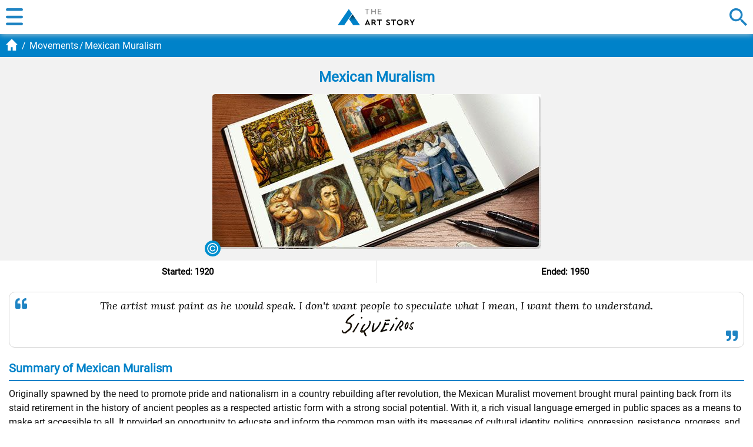

--- FILE ---
content_type: text/html
request_url: https://www.theartstory.org/amp/movement/mexican-muralism/
body_size: 19381
content:
<!doctype html><html amp lang="en"><head><title>Mexican Muralism Movement Overview | TheArtStory</title><meta name="description" content="The Mexican Muralist movement's rich visual language emerged in public spaces as a means to make art accessible to the struggling Mexican people."/><meta charset="UTF-8"><meta name="viewport" content="width=device-width,minimum-scale=1,initial-scale=1"><meta property="fb:app_id" content="127759120586830"/><meta property="og:image" content="https://www.theartstory.org/images20/new_design/share/share_mexican_muralism.jpg"/><meta property="og:title" content="Mexican Muralism Movement Overview"/><meta property="og:site_name" content="The Art Story"/><meta property="og:url" content="https://www.theartstory.org/movement/mexican-muralism/"/><meta property="og:description" content="The Mexican Muralist movement's rich visual language emerged in public spaces as a means to make art accessible to the struggling Mexican people."/><meta property="og:type" content="article"/><meta property="og:locale" content="en_US"/><meta property="article:publisher" content="https://www.facebook.com/TheArtStory"/><meta name="twitter:card" content="photo"/><meta name="twitter:site" content="@TheArtStory"/><meta name="twitter:title" content="Mexican Muralism Movement Overview"/><meta name="twitter:image" content="https://www.theartstory.org/images20/new_design/share/share_mexican_muralism.jpg"/><meta name="twitter:url" content="https://www.theartstory.org/movement/mexican-muralism/"/><meta name="thumbnail" content="https://www.theartstory.org/images20/ttip/mexican_muralism.jpg"/><link rel="canonical" href="https://www.theartstory.org/movement/mexican-muralism/"><script async src="https://cdn.ampproject.org/v0.js"></script><script async custom-element="amp-sidebar" src="https://cdn.ampproject.org/v0/amp-sidebar-0.1.js"></script><script async custom-element="amp-analytics" src="https://cdn.ampproject.org/v0/amp-analytics-0.1.js"></script><script async custom-element="amp-lightbox" src="https://cdn.ampproject.org/v0/amp-lightbox-0.1.js"></script><script async custom-element="amp-bind" src="https://cdn.ampproject.org/v0/amp-bind-0.1.js"></script><style amp-custom>@font-face{font-family:'Roboto';font-style:italic;font-weight:400;font-display:swap;src:local('Roboto Italic'),local('Roboto-Italic'),url(https://fonts.gstatic.com/s/roboto/v18/KFOkCnqEu92Fr1Mu51xIIzI.woff2) format('woff2');unicode-range:U+0000-00FF,U+0131,U+0152-0153,U+02BB-02BC,U+02C6,U+02DA,U+02DC,U+2000-206F,U+2074,U+20AC,U+2122,U+2191,U+2193,U+2212,U+2215,U+FEFF,U+FFFD}@font-face{font-family:'Roboto';font-style:normal;font-weight:400;font-display:swap;src:local('Roboto'),local('Roboto-Regular'),url(https://fonts.gstatic.com/s/roboto/v18/KFOmCnqEu92Fr1Mu4mxK.woff2) format('woff2');unicode-range:U+0000-00FF,U+0131,U+0152-0153,U+02BB-02BC,U+02C6,U+02DA,U+02DC,U+2000-206F,U+2074,U+20AC,U+2122,U+2191,U+2193,U+2212,U+2215,U+FEFF,U+FFFD}@font-face{font-family:'Lora';font-style:italic;font-weight:400;font-display:swap;src:local('Lora Italic'),local('Lora-Italic'),url(https://fonts.gstatic.com/s/lora/v14/0QIhMX1D_JOuMw_LIftL.woff2) format('woff2');unicode-range:U+0000-00FF,U+0131,U+0152-0153,U+02BB-02BC,U+02C6,U+02DA,U+02DC,U+2000-206F,U+2074,U+20AC,U+2122,U+2191,U+2193,U+2212,U+2215,U+FEFF,U+FFFD}@font-face{font-family:'Lora';font-style:italic;font-weight:700;font-display:swap;src:local('Lora Bold Italic'),local('Lora-BoldItalic'),url(https://fonts.gstatic.com/s/lora/v14/0QIiMX1D_JOuMw_Dmt5emNGr.woff2) format('woff2');unicode-range:U+0000-00FF,U+0131,U+0152-0153,U+02BB-02BC,U+02C6,U+02DA,U+02DC,U+2000-206F,U+2074,U+20AC,U+2122,U+2191,U+2193,U+2212,U+2215,U+FEFF,U+FFFD}html,body,div,span,object,iframe,h1,h2,h3,h4,h5,h6,p,blockquote,a,em,small,strike,strong,sub,sup,dl,dt,dd,ol,ul,li,fieldset,form,label,legend,table,caption,tbody,tfoot,thead,tr,th,td,hr{padding:0;margin:0}table{border-collapse:collapse;border-spacing:0}body{outline:none;border:none;margin:0;font:400 16px 'Roboto',sans-serif;-webkit-text-size-adjust:none}a{text-decoration:none;color:#0082c9}img,a img{border:0}p{text-indent:0}.hidden{display:none}.noselect{-webkit-touch-callout:none;-webkit-user-select:none;-khtml-user-select:none;-moz-user-select:none;-ms-user-select:none;user-select:none}.alignleft{text-align:left}.alignright{text-align:right}.aligncenter{text-align:center}.inp-error{border:1px solid red}.new-layout{position:absolute;right:0;font:600 14px 'Roboto',sans-serif;color:#101010;background-color:#FCBD20;border-radius:0 0 5px 5px;text-transform:uppercase;z-index:1}.new-layout div{padding:3px 5px}.header{display:flex;justify-content:center;align-items:center;padding:0 10px;text-align:center;background:#fff;z-index:999;-moz-box-shadow:0 0 10px 0 #d6d6d6;-webkit-box-shadow:0 0 10px 0 #d6d6d6;box-shadow:0 0 10px 0 #d6d6d6}.sticky-header{position:sticky;top:0}.header .btn{width:30px;height:30px;cursor:pointer;outline:none}.header .menu-btn{background:url("/images20/icons/icon-menu-burger.svg") no-repeat;right:0}.header .search-btn{background:url("/images20/icons/icon-menu-search.svg") no-repeat;right:0}.header .logo-container{width:100%}.header .logo{padding:14px 0;background:url("/images20/logos/logo-131x28.svg") no-repeat;background-size:100% 100%;display:block;margin:0 auto;text-indent:-9999px;height:30px;width:131px}.header .custom-logo{background-repeat:no-repeat;background-size:100% 100%;display:block;margin:1px auto;text-indent:-9999px;height:48px;width:220px}#sidebar{width:100%}.menu{height:100%;background-color:#5b5b5b;width:100%;padding:10px;box-sizing:border-box}.menu .buttons-container{display:flex}.menu .buttons-container .placeholder{width:100%}.menu .buttons-container .btn{width:30px;height:30px;cursor:pointer;outline:none}.menu .buttons-container .menu-close-btn{background:url("/images20/icons/icon-modal-close-white.svg") no-repeat;left:0}.menu .buttons-container .menu-search-btn{background:url("/images20/icons/icon-menu-open-search.svg") no-repeat;right:0}.menu ul{line-height:30px;text-align:left;padding:30px 0}.menu li{list-style:none;background:url("/images20/icons/icon-menu-arrow.svg") no-repeat right 10px center;background-size:7px;padding:15px 0;border-bottom:1px solid #797979}.menu li a{color:#fff;font:400 18px 'Roboto',sans-serif;text-transform:uppercase}.menu .socials{text-align:center}.menu .socials span{margin:0 20px}.menu .socials img{width:30px;height:30px}.breadcrumbs{background-color:#0082c9;;font:400 16px 'Roboto',sans-serif;color:#fff;padding:10px}.breadcrumbs li{display:inline-block}.breadcrumbs li:before{padding:5px 0 5px 2px;color:#fff;content:"/\00a0"}.breadcrumbs span{color:#fff;margin-left:-2px}.breadcrumbs a span{color:#fff}.breadcrumbs .breadcrumb-home{background:url("/images20/icons/icon-breadcrumb-home-mob.svg") no-repeat;background-size:20px;width:25px;height:20px;float:left;position:relative;top:-2px}.content{position:relative}.content sup{vertical-align:baseline;position:relative;top:-0.5em;font-size:0.7em}.hero-container{width:100%;background-color:#27353D}.hero-img-container{text-align:center;margin:0 auto;max-width:1200px}.hero-card-container{background-color:#27353D;margin-bottom:-10px}.hero-card{background:#fff;text-align:center;margin:0 20px;padding:10px;border-radius:10px;position:relative;top:-30px}.hero-card .title{font:700 20px 'Roboto',sans-serif;color:#0082c9}.hero-card .description{font:700 16px 'Roboto',sans-serif;text-transform:uppercase;margin:10px 0}.hero-card .years{font:400 15px 'Roboto',sans-serif}.hero-card .years span{font-weight:700}.artist-card{position:relative;text-align:center;background-color:#f2f2f2}.artist-card .title{font:700 24px 'Roboto',sans-serif;color:#0082c9;padding-top:20px}.artist-card .description{font:400 20px 'Roboto',sans-serif;color:#101010;text-transform:uppercase;margin-top:5px}.bio-img-container{max-width:100%;text-align:center;font-size:0;padding:15px 15px 5px 15px}.bio-img-container img{max-width:100%}.img-btn-holder{display:inline-block;position:relative}.img-btn-holder img{display:block;max-width:100%}.img-btn-holder .btn{width:35px;height:35px;background-size:27px;background-position:center;cursor:pointer;position:absolute;bottom:-17px;outline:none}.c-info-button{background:url("/images20/icons/icon-copyright.svg") no-repeat;left:-17px}.zoom-button{background:url("/images20/icons/icon-zoom.svg") no-repeat;right:-17px}.info-button{background:url("/images20/icons/icon-info.svg") no-repeat;right:-17px}.start-end-container{margin-top:15px;font:400 15px 'Roboto',sans-serif;width:100%;display:flex}.start-end-container span{font-weight:bold}.start-end-container .start,.start-end-container .end{width:100%;background-color:#fff;padding:10px 0}.start-end-container .sep{width:5px;background-color:#f2f2f2}.includes-container{padding:0 15px;font:400 15px 'Roboto',sans-serif}.includes-container .include{padding:10px;margin:10px 5px;background-color:#fff;border:1px solid #d6d6d6;color:#7e7e7e;border-radius:10px;display:inline-block;transition:color 0.3s,background 0.3s}.includes-container .include:hover{color:#0082c9;background-color:#b2d9ee}.main-bio-art{background-color:#0082c9;width:100%;display:flex;justify-content:space-around;font:400 18px 'Roboto',sans-serif;color:#fff;text-align:center;text-transform:uppercase;position:sticky;top:50px;z-index:999;-moz-box-shadow:0 0 10px 5px #fff;-webkit-box-shadow:0 0 10px 5px #fff;box-shadow:0 0 10px 5px #fff}.main-bio-art .element{padding:10px}.main-bio-art .selected{background:url("/images20/icons/icon-arrow-up.svg") no-repeat;background-size:20px;background-position:bottom}.main-bio-art a{color:#b2d9ee}.quotes{margin-top:15px;padding:0 15px;text-align:center}.quotes-box{border:1px solid #d6d6d6;padding:10px 30px;border-radius:10px;background-image:url("/images20/icons/icon-quote-left.svg"),url("/images20/icons/icon-quote-right.svg");background-position:left 10px top 10px,right 10px bottom 10px;background-repeat:no-repeat,no-repeat;background-size:20px}.quotes-box .q-text{font:18px 'Lora',serif;font-style:italic}.quotes-box .q-author{font:700 18px 'Lora',serif;font-style:italic}.quotes-nav{display:inline-block;margin:10px}.quotes-nav .q-nav-dot{float:left;color:#cbcbcb;font-size:60px;line-height:20px;cursor:pointer}.quotes-nav .active-dot{color:#0082c9}.article{padding:0 15px}.article-header{font:600 20px 'Roboto',sans-serif;color:#0082c9;border-bottom:2px solid #0082c9;line-height:30px;margin-top:20px;padding-bottom:5px}.article-subheader{font:600 18px 'Roboto',sans-serif;color:#101010;margin-top:15px}.article-text{font:400 16px 'Roboto',sans-serif;color:#101010;line-height:24px;margin-top:10px}.article-img{margin:10px 20px 20px 20px;max-width:100%}.article-img-left{float:left}.article-img-center{float:none;text-align:center}.article-link-small{font:400 16px 'Roboto',sans-serif;color:#0082c9;margin-top:10px;padding-left:20px;background:url("/images20/icons/icon-bullet.svg") no-repeat left center;background-size:10px}.key-ideas li{list-style:none;background:url("/images20/icons/icon-bullet.svg") no-repeat left top 4px;background-size:10px;padding-left:20px;margin:10px 0;font:400 16px 'Roboto',sans-serif;color:#101010;line-height:24px}.key-artists{background:#f2f2f2;border-radius:0 0 10px 10px}.key-artists li{list-style:none;background:url("/images20/icons/icon-menu-arrow-blk.svg") no-repeat right 15px center;background-size:7px;padding:10px;border-bottom:1px solid #cbcbcb;transition:background 0.3s}.key-artists li:not(.view-more):hover{background:#dff2fc url("/images20/icons/icon-menu-arrow-blue.svg") no-repeat right 15px center;background-size:7px}.key-artists li:last-of-type{border-bottom:none;border-radius:0 0 10px 10px}.key-artists li a{color:#101010;font:600 16px 'Roboto',sans-serif;transition:color 0.3s}.key-artists li a:hover{color:#0082c9;font:600 16px 'Roboto',sans-serif}.key-artists .artist-row{width:100%;display:flex;align-items:center}.key-artists .artist-row amp-img{min-width:65px;min-height:65px}.key-artists .artist-name{width:100%;margin:0 20px 0 15px}.white-button{text-align:center;border-radius:25px;border:2px solid #0082c9;padding:10px;font:600 16px 'Roboto',sans-serif;color:#0082c9;background:#fff;background-size:7px;cursor:pointer;transition:background 0.3s}.white-button:hover{background:#dff2fc}.grey-box{background-color:#f2f2f2;border-radius:0 0 10px 10px;padding:15px;text-align:center}.grey-box .article-text{text-align:left}.blue-button{background:#0082c9;margin:15px 0;padding:10px;border-radius:25px;text-align:center;transition:background 0.3s}.blue-button:hover,.blue-button:active{background:#008fdd}.blue-button a{font:600 16px 'Roboto',sans-serif;color:#fff}.progression-art{color:#fff;background-color:#00b930;font:400 18px 'Roboto',sans-serif;text-transform:uppercase;text-align:center;margin-top:15px;padding:5px 0;border-radius:5px 5px 0 0}.artworks-box{background-color:#f2f2f2;text-align:center;border-radius:0 0 10px 10px}.important-art-element{padding:20px 15px}.important-art-element:last-of-type{border-radius:0 0 10px 10px}.progression-artworks-box .important-art-element{padding:20px;background-image:url("/images20/icons/green-line.svg");background-size:1px;background-position:left 10px top;background-repeat:repeat-y;position:relative}.progression-artworks-box .important-art-element:last-of-type{background-repeat:no-repeat}.progression-artworks-box .artwork-year{color:#fff;background-color:#00b930;font:400 18px 'Roboto',sans-serif;padding:5px 10px;position:relative;margin:0 auto 20px auto;display:table}.progression-artworks-box .year-line{position:absolute;top:35px;left:10px;width:50%;height:1px;background:#00b930}.important-art-element-even{background-color:#e6e6e6}.similar-art-element{background-color:#dff2fc;border-radius:10px;padding:20px;margin:15px;text-align:center}.similar-art-element .artwork-title{font:600 18px 'Roboto',sans-serif;color:#0082c9;margin:15px 0 0 0}.similar-art-element .artwork-author{font:600 16px 'Roboto',sans-serif;margin:5px 0;color:#101010}.similar-art-element .artwork-author a{color:#101010;text-decoration:underline}.similar-art-element .from-movement{padding:10px;background-color:#fff;border:1px solid #d6d6d6;color:#7e7e7e;border-radius:10px;display:inline-block;transition:color 0.3s,background 0.3s}.similar-art-element .from-movement:hover{color:#0082c9;background-color:#b2d9ee}.similar-art-element .from-movement a{color:#7e7e7e;transition:color 0.3s}.similar-art-element .from-movement a:hover{color:#0082c9}.similar-art-element .blue-button{margin:10px 0 0 0}.important-art-element .artwork-img,.similar-art-element .artwork-img{padding:10px;background-color:#fff;border-radius:10px;display:inline-block;font-size:0;-moz-box-shadow:2px 2px 6px rgba(0,0,0,0.2);-webkit-box-shadow:2px 2px 6px rgba(0,0,0,0.2);box-shadow:2px 2px 6px rgba(0,0,0,0.2)}.important-art-element .artwork-title{font:600 18px 'Roboto',sans-serif;color:#0082c9;margin:20px 0 10px 0}.important-art-element .artwork-description{font:400 16px 'Roboto',sans-serif;color:#101010;line-height:24px;text-align:left}.important-art-element .artwork-author{font:400 18px 'Roboto',sans-serif;color:#101010;margin-bottom:10px}.important-art-element .artwork-materilas-location{font:400 16px 'Roboto',sans-serif;color:#101010;line-height:24px;font-style:italic;margin-top:15px}.more-important-art{background-color:#b2d9ee;border-radius:0 0 10px 10px;position:relative;padding:10px}.more-important-art .more-title{font:600 20px 'Roboto',sans-serif;color:#0082c9}.thumbnails-container{background-color:#dff2fc;border-radius:10px;padding:20px;margin:15px 0}.thumbnails-row{margin:10px 0;display:flex;justify-content:space-around}.thumbnails-row .artwork-thumbnail{border:5px solid #fff;width:55px;height:55px;border-radius:5px}.thumbnails-row .artwork-thumbnail img{max-width:100%}.similar-art-block{background-color:#dff2fc;border-radius:10px;padding:30px 0;margin:15px}.article-actions{text-align:center;width:100%;display:inline-block}.article-cite-correct{margin:30px 0 15px 0;width:100%;display:table}.article-cite-correct span{display:table-cell}.article-cite-correct div{font:600 16px 'Roboto',sans-serif;color:#0082c9;padding-left:30px;cursor:pointer;display:inline-block}.cite-article{background:url("/images20/icons/icon-cite.svg") no-repeat}.correct-article{background:url("/images20/icons/icon-correct.svg") no-repeat}.written-by-box{display:none}.written-by,.published-by{margin:10px 0;line-height:24px;font:400 16px 'Roboto',sans-serif;text-align:left}.citation{font-size:12px;line-height:16px;margin-top:20px;border:1px solid #0082c9;border-radius:10px;padding:10px}.citation .blue-button{margin-bottom:0}.article-share{width:100%;display:table;margin:15px 0}.article-share span{display:table-cell}.article-share button{border:none;outline:none;height:24px;width:24px;cursor:pointer}.article-share .share-fb{background:url("/images20/icons/icon-social-fb.svg") no-repeat}.article-share .share-tw{background:url("/images20/icons/icon-social-tw.svg") no-repeat}.article-share .share-pt{background:url("/images20/icons/icon-social-pt.svg") no-repeat}.article-share .share-mg{background:url("/images20/icons/icon-social-mg.svg") no-repeat}.article-share .share-wa{background:url("/images20/icons/icon-social-wa.svg") no-repeat}.footer .minimap{padding:0 15px;background:#5B5B5B}.footer .minimap li{list-style:none;background:url("/images20/icons/icon-menu-arrow.svg") no-repeat right center;background-size:7px;padding:15px 0;border-bottom:1px solid #797979}.footer .minimap li a{color:#fff;font:400 18px 'Roboto',sans-serif;text-transform:uppercase}.footer .logo-links{text-align:center;font:400 14px 'Roboto',sans-serif;color:#101010;margin-top:30px;line-height:20px}.footer .logo-links .about{text-align:center;font:400 14px 'Roboto',sans-serif;color:#101010;margin-top:30px;line-height:20px;margin-bottom:10px}.footer .logo{width:220px;height:48px;margin:0 auto 15px auto}.footer-link{color:#101010;text-decoration:underline}.poup-window{position:fixed;top:0;width:100%;height:100%;background:#5b5b5b;z-index:1000;text-align:center;max-width:100%;overflow:auto}.poup-box{background:#fff;margin:30px;padding:20px;width:auto;border-radius:10px}.poup-box .poup-close{background:url("/images20/icons/icon-modal-close-blk.svg") no-repeat;height:25px;width:25px;border:none;outline:none;cursor:pointer;position:absolute;top:45px;right:45px}.poup-box .poup-title{font:600 20px 'Roboto',sans-serif;color:#0082c9;line-height:30px;margin:20px 0 10px 0}.poup-box hr{border:none;height:1px;color:#0082c9;background-color:#0082c9;margin:10px 0}.poup-box .poup-body{margin-top:15px}.poup-box .poup-subheader{font:600 16px 'Roboto',sans-serif;color:#0082c9;text-align:left;margin:10px 0}.poup-box .poup-text{font:400 14px 'Roboto',sans-serif;color:#101010;line-height:20px}.feedback-form{text-align:left}.feedback-form .field-caption{font:600 16px 'Roboto',sans-serif;color:#0082c9}.feedback-form .input-field{width:100%;box-sizing:border-box;margin:10px 0;border:none;border-radius:5px;background-color:#e6e6e6;padding:10px}.feedback-form input[type=submit]{width:100%;border:none;outline:none;border-radius:25px;background-color:#0082c9;color:#fff;font:600 16px 'Roboto',sans-serif;padding:10px 0}.poup-window .lightbox-close{background:url("/images20/icons/icon-modal-close-white.svg") no-repeat;height:25px;width:25px;border:none;outline:none;cursor:pointer;position:absolute;top:15px;right:15px}.poup-window .message{font:400 20px 'Roboto',sans-serif;color:#101010;display:none}.lightbox .image-box{background:#fff;margin:55px 15px 0 15px;padding:20px;width:auto;border-radius:10px}.lightbox .image-box img{max-width:100%}.lightbox .image-title{font:400 20px 'Roboto',sans-serif;color:#fff;margin-top:20px}.article-anchor{position:relative;top:-95px}.nav-anchor{position:relative;top:-50px}.donate-10yr{margin-top:10px;text-align:center}.donate-10yr img{max-width:100%}.google-images{width:100%;margin-top:10px}.google-images span{background:url(/images20/icons/icon-google.svg) no-repeat;background-size:16px;background-position:center right;padding-right:25px;display:inline-block}.google-images a{font:400 14px 'Roboto',sans-serif;color:#5b5b5b}.youtube-intro{margin-top:20px}.widget{width:100%;border:2px solid #0082c9;background-color:#DBECF5;padding:10px;box-sizing:border-box;border-radius:0 10px 10px 10px;margin-top:20px}.widget-title{font:700 18px 'Roboto',sans-serif;color:#0082c9;display:flex;align-items:center}.widget-title span{font-size:50px;line-height:30px;color:#898989;margin-right:5px}.widget-title amp-img{width:30px;height:30px;margin-right:10px}.widget-content{margin-top:15px;padding:10px;box-sizing:border-box;background-color:#fff;color:#101010;border-radius:5px;font:400 16px 'Roboto',sans-serif;line-height:22px}</style><style amp-boilerplate>body{-webkit-animation:-amp-start 8s steps(1,end) 0s 1 normal both;-moz-animation:-amp-start 8s steps(1,end) 0s 1 normal both;-ms-animation:-amp-start 8s steps(1,end) 0s 1 normal both;animation:-amp-start 8s steps(1,end) 0s 1 normal both}@-webkit-keyframes -amp-start{from{visibility:hidden}to{visibility:visible}}@-moz-keyframes -amp-start{from{visibility:hidden}to{visibility:visible}}@-ms-keyframes -amp-start{from{visibility:hidden}to{visibility:visible}}@-o-keyframes -amp-start{from{visibility:hidden}to{visibility:visible}}@keyframes -amp-start{from{visibility:hidden}to{visibility:visible}}</style><noscript><style amp-boilerplate>body{-webkit-animation:none;-moz-animation:none;-ms-animation:none;animation:none}</style></noscript><link rel="apple-touch-icon" sizes="180x180" href="/apple-touch-icon.png"><link rel="icon" type="image/png" sizes="32x32" href="/favicon-32x32.png"><link rel="icon" type="image/png" sizes="16x16" href="/favicon-16x16.png"><link rel="manifest" href="/site.webmanifest"><link rel="mask-icon" href="/safari-pinned-tab.svg" color="#5bbad5"><meta name="apple-mobile-web-app-title" content="The Art Story"><meta name="application-name" content="The Art Story"><meta name="msapplication-TileColor" content="#da532c"><meta name="theme-color" content="#ffffff"></head><body><div class="header sticky-header"><div class="btn menu-btn" role="button" on="tap:sidebar.open" tabindex="0"></div><div class="logo-container"> <a class="logo" href="/">The Art Story</a> </div> <a href="/movement/mexican-muralism/?action=search"><div class="btn search-btn"></div></a> </div>	<amp-sidebar id="sidebar" class="sample-sidebar" layout="nodisplay" side="left"><div class="menu"><div class="buttons-container"><div class="btn menu-close-btn" role="button" on="tap:sidebar.close" tabindex="0"></div><div class="placeholder"></div></div><ul><li><a href="/amp/artists/"><div>Artists</div></a></li><li><a href="/amp/movements/"><div>Movements</div></a></li><li><a href="/ideas/"><div>Ideas</div></a></li><li><a href="/blog/"><div>Blog</div></a></li><li><a href="/about-us.htm"><div>About us</div></a></li><li><a href="/donate.htm"><div>Donate</div></a></li><li> <a href="/movement/mexican-muralism/?action=contact"><div>Contact Us</div></a> </li></ul><div class="socials"><span><a href="https://www.facebook.com/TheArtStory" target="_blank"><amp-img src="/images20/icons/icon-menu-social-fb.svg" width="30" height="30" alt="TheArtStory Facebook Group"></amp-img></a></span><span><a href="https://twitter.com/TheArtStory" target="_blank"><amp-img src="/images20/icons/icon-menu-social-tw.svg" width="30" height="30" alt="TheArtStory Twitter Page"></amp-img></a></span><span><a href="https://www.instagram.com/theartstory_org/" target="_blank"><amp-img src="/images20/icons/icon-menu-social-ig.svg" width="30" height="30" alt="TheArtStory Instagram Page"></amp-img></a></span></div></div></amp-sidebar> <div class="breadcrumbs"> <a href="https://www.theartstory.org/"> <div class="breadcrumb-home"></div> </a> <ol itemscope itemtype="https://schema.org/BreadcrumbList"><li itemprop="itemListElement" itemscope itemtype="https://schema.org/ListItem"> <a itemprop="item" href="https://www.theartstory.org/amp/movements/"> <span itemprop="name">Movements</span> </a> <meta itemprop="position" content="1"/></li><li itemprop="itemListElement" itemscope itemtype="https://schema.org/ListItem"><span itemprop="name">Mexican Muralism</span><meta itemprop="position" content="2"/></li></ol></div>	<div class="content"><div class="artist-card"><h1 class="title">Mexican Muralism</h1><div class="bio-img-container"><div class="img-btn-holder"><amp-img src="/images20/new_design/collage/mexican_muralism.jpg" alt="Mexican Muralism Collage" width="558" height="263" layout="intrinsic"></amp-img> <a href="/movement/mexican-muralism/?action=copyright&url=/images20/new_design/collage/mexican_muralism.jpg"> <div class="btn c-info-button"></div> </a> </div></div><div class="start-end-container"><div class="start"><span>Started: 1920</span></div><div class="sep"></div><div class="end"><span>Ended: 1950</span></div></div></div><div class="quotes"><div class="quotes-box noselect"><div class="quote" id="q1"><div class="q-text">The artist must paint as he would speak. I don't want people to speculate what I mean, I want them to understand.</div><div class="q-author"> <a href="/amp/artist/siqueiros-david-alfaro/"><amp-img src="/images20/chart/signature_siqueiros_david_alfaro.png" alt="David Alfaro Siqueiros Signature" title="David Alfaro Siqueiros Signature – Visit David Alfaro Siqueiros Page" width="142" height="44"></amp-img></a> </div></div></div></div><div class="article"><h2 class="article-header">Summary of Mexican Muralism</h2><p class="article-text">Originally spawned by the need to promote pride and nationalism in a country rebuilding after revolution, the Mexican Muralist movement brought mural painting back from its staid retirement in the history of ancient peoples as a respected artistic form with a strong social potential. With it, a rich visual language emerged in public spaces as a means to make art accessible to all. It provided an opportunity to educate and inform the common man with its messages of cultural identity, politics, oppression, resistance, progress, and other important issues of the time. It was a fiercely independent movement; many of its early artists rejecting external influences and used this new, vast, and freeing medium to achieve personal expression. This movement proved that art could be a valid communication tool outside the confines of the gallery and museum.</p><h2 class="article-header"> Key Ideas & Accomplishments </h2><ul class="key-ideas"><li>Murals were originally used as a way to spread visual messages to an illiterate population, which opened up new possibilities in the inclusion and cohesiveness of community within a people. Oftentimes these messages promoted pride in cultural identity, rich historical traditions, or political propaganda. The potential in murals bypassed more traditional forms of advertising and pamphlet printing.</li><li>Although the early Mexican murals were inclined toward the favoring of socialism - as did its most important artists including <a href="/amp/artist/rivera-diego/">Diego Rivera</a> - they would evolve over time to also favorably portray the industrial revolution, the progress of technology, and capitalism. The mural's role as key gauge of current events cannot be denied.</li><li>Mexican Muralism was a heavy predecessor of today's public art. It liberated art from the art market and its elitism, making it free and available to all people. The opportunities this presented for artists was vast and unfettered. They could now find exposure on a grander stage.</li><li>Many mural artists commissioned by government or other authoritative bodies would come to reject the direction being handed down to them, instead creating work that incorporated some of their own ideas and values. Sometimes this proved highly controversial and sometimes they were allowed to get away with it. This impetus can be seen as an early example of what would later influence the graffiti and street art scenes. It is also interesting to note that in today's social media (Facebook) sphere, the sharing of our opinions - both visual and textual - are called "posting" on our "walls."</li></ul><h2 class="article-header">Overview of Mexican Muralism</h2><div class="grey-box"><div class="bio-img-container"><div class="img-btn-holder"><amp-img layout="intrinsic" src="/images20/new_design/bio_box/bio_box_mexican_muralism.jpg" alt="Part of Diego Rivera's <i>History of Mexico</i> (1929-35) mural at the National Palace in Mexico City" width="596" height="250"></amp-img> <a href="/movement/mexican-muralism/?action=copyright&url=/images20/new_design/bio_box/bio_box_mexican_muralism.jpg"> <div class="btn c-info-button"></div> </a> <div class="btn info-button" on="tap:lightbox_bb" role="button" tabindex="0"></div><amp-lightbox id="lightbox_bb" layout="nodisplay"><div class="poup-window" on="tap:lightbox_bb.close" role="button" tabindex="0"> <button class="lightbox-close"></button> <div class="lightbox"><div class="image-box"><div class="img-btn-holder"><amp-img layout="intrinsic" src="/images20/new_design/bio_box/bio_box_mexican_muralism.jpg" alt="Part of Diego Rivera's <i>History of Mexico</i> (1929-35) mural at the National Palace in Mexico City" width="596" height="250"></amp-img> <a href="/movement/mexican-muralism/?action=copyright&url=/images20/new_design/bio_box/bio_box_mexican_muralism.jpg"> <div class="btn c-info-button"></div> </a> </div></div><div class="image-title">Part of Diego Rivera's <i>History of Mexico</i> (1929-35) mural at the National Palace in Mexico City</div></div></div></amp-lightbox></div></div><p class="article-text">Saying, "The role of the artist is that of a soldier in a revolution," Diego Rivera pioneered Mexican Muralism. He said his portrayals of the revolutionary Zapata and his followers were meant to make "the masses the hero of monumental art."</p><div class="blue-button"><a href="#article"><div>Beginnings and Development</div></a></div><div class="blue-button"><a href="#concepts_styles_and_trends"><div>Concepts, Trends, & Related Topics</div></a></div><div class="blue-button"><a href="#later_developments"><div>Later Developments and Legacy</div></a></div></div><h2 class="article-header">Key Artists</h2><div class="key-artists-block"><ul class="key-artists"><li> <a href="/amp/artist/rivera-diego/"> <div class="artist-row"><amp-img src="/images20/ttip/rivera_diego.jpg" alt="Diego Rivera Biography, Art &amp; Analysis" width="65" height="65"></amp-img><div class="artist-name">Diego Rivera</div></div> </a> </li><li> <a href="/amp/artist/orozco-jose-clemente/"> <div class="artist-row"><amp-img src="/images20/ttip/orozco_jose_clemente.jpg" alt="José Clemente Orozco Biography, Art &amp; Analysis" width="65" height="65"></amp-img><div class="artist-name">José Clemente Orozco</div></div> </a> </li><li> <a href="/amp/artist/siqueiros-david-alfaro/"> <div class="artist-row"><amp-img src="/images20/ttip/siqueiros_david_alfaro.jpg" alt="David Alfaro Siqueiros Biography, Art &amp; Analysis" width="65" height="65"></amp-img><div class="artist-name">David Alfaro Siqueiros</div></div> </a> </li><li> <a href="/amp/artist/tamayo-rufino/"> <div class="artist-row"><amp-img src="/images20/ttip/tamayo_rufino.jpg" alt="Rufino Tamayo Biography, Art &amp; Analysis" width="65" height="65"></amp-img><div class="artist-name">Rufino Tamayo</div></div> </a> </li></ul></div><h2 class="article-header">Do Not Miss</h2><div class="key-artists-block"><ul class="key-artists"><li> <a href="/amp/movement/social-realism/"> <div class="artist-row"><amp-img src="/images20/ttip/social_realism.jpg" alt="Social Realism Biography, Art &amp; Analysis" width="65" height="65"></amp-img><div class="artist-name">Social Realism</div></div> </a> </li><li> <a href="/amp/movement/identity-art/"> <div class="artist-row"><amp-img src="/images20/ttip/identity_politics.jpg" alt="Identity Art and Identity Politics Biography, Art &amp; Analysis" width="65" height="65"></amp-img><div class="artist-name">Identity Art and Identity Politics</div></div> </a> </li><li> <a href="/amp/movement/ashcan-school/"> <div class="artist-row"><amp-img src="/images20/ttip/ashcan_school.jpg" alt="Ashcan School Biography, Art &amp; Analysis" width="65" height="65"></amp-img><div class="artist-name">Ashcan School</div></div> </a> </li></ul></div><div class="article-anchor" id="artworks"></div><h2 class="progression-art">Progression of Art</h2><div class="artworks-box progression-artworks-box"><div class="article-anchor" id="pnt_1"></div><div class="important-art-element"><div class="year-line"></div><div class="artwork-year">1922</div><div class="artwork-img"><div class="img-btn-holder"><amp-img layout="intrinsic" src="/images20/works/mexican_muralism_1.jpg" alt="Diego Rivera: The Creation (1922)"  width="713" height="400"></amp-img> <a href="/movement/mexican-muralism/?action=copyright&url=/images20/works/mexican_muralism_1.jpg"> <div class="btn c-info-button"></div> </a> </div></div><h3 class="artwork-title">The Creation</h3><p class="artwork-author">Artist: <a href="/amp/artist/rivera-diego/">Diego Rivera</a></p> <p class="artwork-description"><i>The Creation</i> was Diego Rivera's first government-commissioned mural painting, chosen for Mexico's oldest high school. Dr. Atl had originally been commissioned to paint the mural before the Revolution took place in 1910, and Rivera's work was both a continuation and advancement of the earlier artist's revolutionary ideas. <br/><br/> The unusual shape of the wall Rivera was commissioned to fill in part determined the artist's composition. The large niche in the middle contains a pipe organ, and Rivera painted the consequent arch with a number of figures to the left and right, with a symbolic image of God reigning over the narrow curve of the arch. The figures of Adam and Eve sitting at the bottom on each side are depicted as naked Mexicans, gazing up at allegorical depictions of the arts and virtues as well as Catholic saints. The admired figures have both the pale skin of Western figures and the darker skin of indigenous Mexican peoples. The message is one of a new cosmopolitan and racially harmonious Mexico rising into the post-revolution age through an assimilation of modern and indigenous ideals. <br/><br/> This mural represents a key moment in the Mexican Muralist movement. Rivera takes the tropes of Italian Renaissance fresco painting he discovered on his travels in Europe, and combines them with a distinctly Mexican aesthetic, joining old and new styles in a unique and highly influential way. Rivera later felt however that he had borrowed too much from the Italianate style and wanted to create an even more "Mexican" aesthetic in the future.</p><p class="artwork-materilas-location"> Mural - Escuela Nacional Preparatoria, Mexico City			</p></div><div class="article-anchor" id="pnt_2"></div><div class="important-art-element important-art-element-even"><div class="year-line"></div><div class="artwork-year">1922</div><div class="artwork-img"><div class="img-btn-holder"><amp-img src="/images20/pnt/pnt_mexican_muralism_2.jpg" alt="Fernando Leal: Los Danzantes de Chalma (1922)" width="95" height="95"></amp-img></div></div><div class="google-images"> <a href="https://www.google.com/search?newwindow=1&tbm=isch&q=Fernando Leal Los Danzantes de Chalma (1922)" target="_blank" rel="noopener"> <span>Artwork Images</span> </a> </div><h3 class="artwork-title">Los Danzantes de Chalma</h3><p class="artwork-author">Artist: Fernando Leal</p> <p class="artwork-description">Although Fernando Leal did not gain the fame of the "big three" Mexican Muralists, he was one of the first artists approached to decorate the Escuela Nacional Preparatoria, because of his interest in depicting the local Mexican people. His mural is Post-Impressionist in style, influenced by depictions of non-Western people by artists such as Gaugin. <br/><br/> <i>Los Danzates de Chalma</i> depicts a moment Leal heard had recently occurred in a Mexican village. During a ritualistic dance to worship a statue of the Virgin Mary, the movement caused the statue to fall over in its case. This revealed another small statue of the native Mexican goddess of water, which had been hidden under the Catholic sculpture. For Leal, this demonstrated the current synthesis of Catholicism and local religion that was quintessential to the Mexican character. In presenting a Western religious rite as a scene of riotous movement and indigenous colors, Leal offered what the historian Dawn Ades describes as "a new, darker form of Indianism". <br/><br/> Leal was allowed to choose the spot for his mural in the school, and unusually he chose a section of wall above the central stairway. The space was geometrically awkward and dark but a prime example of Mexican Muralism's impetus to use the distinct characteristics of any given architecture as a blank slate outside the normal constraints of canvas, thus upending the hierarchies and traditional formats of art.</p><p class="artwork-materilas-location"> Mural - Escuela Nacional Preparatoria, Mexico City			</p></div><div class="article-anchor" id="pnt_3"></div><div class="important-art-element"><div class="year-line"></div><div class="artwork-year">1923-24</div><div class="artwork-img"><div class="img-btn-holder"><amp-img layout="intrinsic" src="/images20/works/mexican_muralism_3.jpg" alt="José Clemente Orozco: The Banquet of the Rich (1923-24)"  width="405" height="314"></amp-img> <a href="/movement/mexican-muralism/?action=copyright&url=/images20/works/mexican_muralism_3.jpg"> <div class="btn c-info-button"></div> </a> </div></div><h3 class="artwork-title">The Banquet of the Rich</h3><p class="artwork-author">Artist: <a href="/amp/artist/orozco-jose-clemente/">José Clemente Orozco</a></p> <p class="artwork-description">This mural was painted in the three-story courtyard of the Escuela Nacional Preparatoria, commissioned by the post-revolutionary government as part of their mural project for the school. In it, we see Orozco's characteristic caricature style, which was notably different to the Mexican-Italianate style being developed by Diego Rivera. Orozco borrowed this artistic technique from his years illustrating propaganda papers under the direction of Dr. Atl during the revolution. Jose Vasconcelos, who oversaw the mural project, recalled that Orozco was the "only painter who did not obey my orders and who painted what he wished." <br/><br/> The mural depicts a clear political message. The working classes, depicted at the bottom of the mural to represent their position at the bottom of the social order, are busy fighting amongst themselves, leaving the caricatured wealthy to enjoy their luxurious banquet. As Leonard Folgarait puts it, "the ridiculously grotesque distortion of the faces and bodies of the rich trio in the upper register is clearly intended to represent their decadence and abuses of power. They are able to frolic in this manner, not heeding any danger from the working class, because the workers are too busy fighting amongst themselves to pose any threat to their bosses." The workers are using their tools to attack one another in a self-destructive way, rather than using them to build up a better society. This is a vital early example of Mexican Muralist art being used to speak directly to the often-illiterate working classes, in an attempt to improve their conditions of living.</p><p class="artwork-materilas-location"> Mural - Escuela Nacional Preparatoria, Mexico City			</p></div><div class="article-anchor" id="pnt_4"></div><div class="important-art-element important-art-element-even"><div class="year-line"></div><div class="artwork-year">1926</div><div class="artwork-img"><div class="img-btn-holder"><amp-img src="/images20/pnt/pnt_mexican_muralism_4.jpg" alt="Diego Rivera: The Liberated Earth with the Natural Forces Controlled by Man (1926)" width="95" height="95"></amp-img></div></div><div class="google-images"> <a href="https://www.google.com/search?newwindow=1&tbm=isch&q=Diego Rivera The Liberated Earth with the Natural Forces Controlled by Man (1926)" target="_blank" rel="noopener"> <span>Artwork Images</span> </a> </div><h3 class="artwork-title">The Liberated Earth with the Natural Forces Controlled by Man</h3><p class="artwork-author">Artist: <a href="/amp/artist/rivera-diego/">Diego Rivera</a></p> <p class="artwork-description">This striking mural was painted for the altar wall of a chapel at a Mexican University. It represents the peak of Rivera's style in Mexico; it is much less Italianate than his earlier attempts, instead embracing a muscular, uniquely Mexican aesthetic in bold earthy colors, which recall traditional Mexican art. Shockingly, considering its holy location, the mural depicts a voluptuous pregnant, nude woman, representing a fertile earth liberated through social revolution. <br/><br/> In this work, Rivera further explores the relationship between the results of revolution and natural human progress. The Mexican people, he suggests, will be transformed into the admirable muscular beings of the mural through revolutionary social ideals and the adoption of modern technology and industry. The voluptuous earth-woman is attended by figures representing natural forces: water, wind and fire. Each force has been adapted as being controlled by humans, who both conquer and fertilize the earth figure through their actions, using technology to harness wind power, run factories and utilize hydroelectricity. Some of these actions are represented in a highly sexualized way. As art historian Desmond Rochfort points out, "water is represented by a woman who sits in front of a giant hydro-electric tube which enters the labia of the earth in a symbolic act of penetration."</p><p class="artwork-materilas-location"> Mural - Chapel, Autonomous University of Chapingo, Mexico			</p></div><div class="article-anchor" id="pnt_5"></div><div class="important-art-element"><div class="year-line"></div><div class="artwork-year">1930</div><div class="artwork-img"><div class="img-btn-holder"><amp-img layout="intrinsic" src="/images20/works/mexican_muralism_5.jpg" alt="José Clemente Orozco: Prometheus (1930)"  width="560" height="353"></amp-img> <a href="/movement/mexican-muralism/?action=copyright&url=/images20/works/mexican_muralism_5.jpg"> <div class="btn c-info-button"></div> </a> </div></div><h3 class="artwork-title">Prometheus</h3><p class="artwork-author">Artist: <a href="/amp/artist/orozco-jose-clemente/">José Clemente Orozco</a></p> <p class="artwork-description">When José Clemente Orozco was chosen to paint a mural of Prometheus for Pomona College, he was relatively unknown as an artist in the United States. This mural is in fact the first example of Mexican Muralist art in the US, extending the relevance of the movement beyond the borders of the country that originally produced it. <br/><br/> Most murals and public art in the US up to this point were fundamentally decorative in terms of intention and aesthetics. Orozco's designs for Pomona, on the other hand, were bold, dramatic and highly expressive. In Greek myth, Prometheus stole fire from the gods to give to humankind, fire being a symbol for wisdom and enlightenment. This was an apropos message for the college, Orozco's heroic rendition of imparting knowledge to the learning masses. <br/><br/> <i>Prometheus</i> combines styles Orozco developed in his native Mexico with the powerful muscularity of a Michelangelo nude, an artist who had a strong influence on him. The composition of the painting works in perfect harmony with the architecture of the room. In fact, when asked how he liked the work in a Time magazine interview, the school's architect Spalding remarked, "I feel as if the building would fall down if the fresco were removed." <br/><br/> Historian David Scott argues that, "in at least one fundamental sense, the <i>Prometheus</i> was the first major "modern" fresco in this country." He goes on to explain, "It revealed a new concept of mural painting, a greatly heightened direct and personal expression. It challenged accepted conventions which decreed that wall decoration should be flat and graceful, pleasant, decorous, and impersonal."</p><p class="artwork-materilas-location"> Mural - Pomona College, Claremont, USA			</p></div><div class="article-anchor" id="pnt_6"></div><div class="important-art-element important-art-element-even"><div class="year-line"></div><div class="artwork-year">1932-33</div><div class="artwork-img"><div class="img-btn-holder"><amp-img layout="intrinsic" src="/images20/works/mexican_muralism_6.jpg" alt="Diego Rivera: Detroit Industry Murals (1932-33)"  width="640" height="400"></amp-img> <a href="/movement/mexican-muralism/?action=copyright&url=/images20/works/mexican_muralism_6.jpg"> <div class="btn c-info-button"></div> </a> </div></div><h3 class="artwork-title">Detroit Industry Murals</h3><p class="artwork-author">Artist: <a href="/amp/artist/rivera-diego/">Diego Rivera</a></p> <p class="artwork-description">Diego Rivera was invited to paint a series of large-scale murals for the Ford Automobile production plant, which he worked on for nearly a year between 1932 and 1933. They are a key example of the evolving tenets of Mexican Muralism, which started as a highly politicized movement motivated by socialism yet had transitioned toward a glorification of American capitalist society. When the Mexican government outlawed the Communist party in 1929, Rivera continued to receive commissions and was concurrently expelled from the Communist party for his lack of protest. <br/><br/> Rivera considered these murals to be some of his best work, and he was deeply inspired by his observation of industry in Detroit. He recalls spending over two months after receiving the commission "in soaking up impressions of the productive activities of the city [...] I walked for miles through the immense workshops [...] I was fired with enthusiasm." Rivera found the machinery and human labor of the industrial buildings highly exciting, and created designs which show people and machines working in harmony, crammed with busy detail. As Rivera historian Linda Bank Downs puts it, "just as the Mexican muralists had painted images that connected ancient cultures of Mexico to contemporary Indian culture, so did Rivera introduce industry and technology as the indigenous culture of Detroit."</p><p class="artwork-materilas-location"> Mural - The Detroit Institute of Arts			</p></div><div class="article-anchor" id="pnt_7"></div><div class="important-art-element"><div class="year-line"></div><div class="artwork-year">1939</div><div class="artwork-img"><div class="img-btn-holder"><amp-img src="/images20/pnt/pnt_mexican_muralism_7.jpg" alt="David Alfaro Siqueiros: Portrait of the Bourgeoisie (1939)" width="95" height="95"></amp-img></div></div><div class="google-images"> <a href="https://www.google.com/search?newwindow=1&tbm=isch&q=David Alfaro Siqueiros Portrait of the Bourgeoisie (1939)" target="_blank" rel="noopener"> <span>Artwork Images</span> </a> </div><h3 class="artwork-title">Portrait of the Bourgeoisie</h3><p class="artwork-author">Artist: <a href="/amp/artist/siqueiros-david-alfaro/">David Alfaro Siqueiros</a></p> <p class="artwork-description">Although David Alfaro Siqueiros was one of the "big three" muralists, it wasn't until later that he became thoroughly well-known both in Mexico and internationally. One of the key works that propelled him to fame and cemented a later style of Mexican Muralism was his <i>Portrait of the Bourgeoisie</i>. It was painted for the headquarters of the union of electrical workers, who wanted a mural that would cement their position of public importance and power. <br/><br/> As a politically motivated socialist, Siqueiros insisted on a democratic artistic process, in which his team of assistant artists would all be paid equally and take key participatory roles in the decision-making process. The largest part of the mural, the central wall, was strongly influenced by Siqueiros' recent experiences of the Spanish Civil War: it depicts a dramatic representation of the Allied and German soldiers in WWII. In the center we find a machine in control of the conflict, spewing bloodied coins. This can be seen as a representation of the destructive nature of Fascism and Capitalism because as historian Desmond Rochfort points out, "anti-capitalist sentiment [...] tended to identify capitalism with fascism during this period." Rochfort also describes the piece as, "quintessentially a work of the 1930s", indicating Siqueiros' receptiveness of ideas and art outside the Mexican sphere. In fact, Siqueiros' design echoes the photomontage techniques developed by the Surrealists.</p><p class="artwork-materilas-location"> Mural - Sindicato Mexicano de Electricistas headquarters, Mexico City			</p></div><div class="article-anchor" id="pnt_8"></div><div class="important-art-element important-art-element-even important-art-element-last"><div class="year-line"></div><div class="artwork-year">1949</div><div class="artwork-img"><div class="img-btn-holder"><amp-img src="/images20/pnt/pnt_mexican_muralism_8.jpg" alt="Jean Charlot: Relation of Man and Nature in Old Hawaii (1949)" width="95" height="95"></amp-img></div></div><div class="google-images"> <a href="https://www.google.com/search?newwindow=1&tbm=isch&q=Jean Charlot Relation of Man and Nature in Old Hawaii (1949)" target="_blank" rel="noopener"> <span>Artwork Images</span> </a> </div><h3 class="artwork-title">Relation of Man and Nature in Old Hawaii</h3><p class="artwork-author">Artist: Jean Charlot</p> <p class="artwork-description">Jean Charlot was one of early artists commissioned for the Escuela Nacional Preparatoria in the early 1920s. He was still painting murals a quarter of a century later, having remained on the periphery of the Mexican Muralist movement. Charlot was French-American by birth and his explorations into cultural self-identification from an outsider's point of view extended beyond the Mexican people and their revolutionary leaders. <br/><br/> In the late 1940s, he was invited to paint a mural for the University of Hawai'i-Manoa. He was interested in the identity of the native people of Hawaii in the same scholarly way he had been with the people of Mexico. Charlot had attended and assisted archaeological digs in Mexico in order to learn more about native culture and art. In Hawaii, he became similarly involved in the island chain's culture, studying its history, customs, and religion. He even learned the language and wrote plays in Hawaiian. <br/><br/> The mural explores the ways in which Hawaiian culture and identity is based upon their relationship with nature, from the flowers around their necks to the trees whose shapes echo their dancing bodies. It's a vital example of the Mexican Muralist tradition being used outside of Mexico to promote another lesser-known culture's rich traditions and unique attributes to the masses. This type of cultural pride piece was not an exultation of industry or political ideas and could be seen in later movements like the Chicano art movement as well.</p><p class="artwork-materilas-location"> Mural - University of Hawai'i-Manoa, Honolulu, Hawaii			</p></div></div><div class="article-anchor" id="article"></div><div class="article-anchor" id="beginnings"></div><h2 class="article-header">Beginnings of Mexican Muralism</h2><h3 class="article-subheader">Mexico's Traditional Murals</h3> <p class="article-text">Mexico has a long tradition of mural painting. This legacy dates back to the pre-Hispanic period with an ancient civilization called the Olmecs, which produced some of the earliest known painted art in South America. This tradition continued under Hispanic rule as murals were used to introduce the Mexican people to the stories and ideas of Catholicism. From this point on, mural painting became one of the most dominant forms of art in Mexican culture, a countrywide tool for means of expression. This precedence provided a readymade platform for the politically motivated and fostered the birth of the Mexican Muralism movement.</p><h3 class="article-subheader">The Mexican Revolution</h3> <p class="article-text">The Mexican Revolution began in 1910 with a political revolt against the tyrannical president Porfirio Diaz. This spurred a decade long civil war, led by a number of charismatic individuals whose personal political agendas frequently determined the course of the revolution. These leaders consorted with a group of radical intellectuals, including the artists <span class="marked_text chart-tooltip-target-top tooltip_id-posada_jose_guadalupe">José Guadalupe Posada</span> and <span class="marked_text chart-tooltip-target-top tooltip_id-murillo_gerardo">Gerardo Murillo</span>, the latter was more widely known as Dr. Atl. In 1906, Dr. Atl had written a manifesto expressing a desire for a new art movement in Mexico that which would speak to the interests and realities of the Mexican people. This document was an important precursor to the Mexican Muralist movement, and was seen and admired by his artistic acquaintances, including artist Diego Rivera. Dr. Atl is generally credited with conceiving of the first modern mural for the Escuela Nacional Preparatoria, Mexico's oldest secondary school construction had begun in 1910 but it, along with the idea of the mural, was postponed due to the revolution and was never completed in that location.</p><p class="article-text">When the Mexican Revolution ended in 1920, Diaz had been overthrown and a new government came into rule, which would eventually establish itself as the Partido Revolucionario Institucional (PRI). The new government's aim was to establish a new era for Mexico and its newly empowered people, and one of the ways it planned to do this was through art.</p><h3 class="article-subheader">A Government-Backed Program</h3> <p class="article-text">In 1920, the new government decided to follow in Dr. Atl's footsteps, and commissioned a large number of public works of art which would promote and support the values fundamental to the revolution and to help establish a new identity for Mexico. This new identity was based on Mexico's rich historical traditions as well as a sense of moving forward into the modern age.</p><p class="article-text">Importantly, most Mexicans at the time were illiterate, and promoting the new government's message could not be accomplished through traditional media such as pamphlets and newspapers. Instead, the government communicated their cause through large-scale murals in public places which could be seen by many. The murals' aesthetic appeal would also help Mexicans adapt to the new regime by affecting an overall sense of pride and cultural beauty within the communities as a whole. The murals were usually painted with themes glorifying the Mexican Revolution, recalling Mexico's early pre-Hispanic heritage and promoting the ideals of the new government. In order to create these murals, the government employed some of the best Mexican artists of the day. Some of these artists, including Diego Rivera, had spent time in Europe before the revolution, and were well acquainted with the European realism movement overseas in which artists used painting to demonstrate the dire conditions of the downtrodden working classes. This was a key influence on the revelatory style of the Mexican Muralist movement.</p><h3 class="article-subheader">Los Tres Grandes</h3> <p class="article-text"><a href="/amp/artist/siqueiros-david-alfaro/">David Alfaro Siqueiros</a>, <a href="/amp/artist/orozco-jose-clemente/">José Clemente Orozco</a>, and <a href="/amp/artist/rivera-diego/">Diego Rivera</a> became the leaders of the muralist movement in Mexico and became known internationally as "los tres grandes" or "the big three." Rivera was the most famous of these artists. He incorporated European Modernism and elements of Cubism into his work combined with Mexico's bright colors to depict his people, and particularly the working class, as noble and glorious. Orozco, who had fought in the revolution, drew from European expressionism to portray the suffering of mankind, the horrors of war and the fear of a future dependence on technology in very straightforward ways. Siqueiros was young and radical, using progressive techniques and materials in murals that oftentimes blended visions of science and machinery to convey progress. Although all three men had different political beliefs and ideals, they agreed that art, as the highest form of expression, should be a vital part of Mexico's new post-revolutionary identity. They saw art as a vehicle for education and for the improvement of society. They formed the influential Labor Union of Technical Workers, Painters and Sculptors as a body, which could glorify the Mexican people and bring their artistic efforts to wider attention.</p><h3 class="article-subheader">Escuela Nacional Preparatoria</h3> <p class="article-text">The government's initial efforts went toward commissioning murals for the Escuela Nacional Preparatoria. The school was a key stepping-stone for anyone hoping to join politics or Mexico's intellectual scene. Diego Rivera, already an established artist, was chosen to paint a mural of The Creation for the school's auditorium. This was a transitional work by Rivera, which laid the groundwork for the Mexican Muralist movement.</p><p class="article-text">The government also commissioned a number of other Mexican artists to create murals for the school, including José Clemente Orozco, David Alfaro Siqueiros, Fernando Leal and Jean Charlot. While Leal and Charlot were not as well known, nor as inflammatory and controversial as "los tres grandes", their participation showed that Mexican Muralism was a countrywide movement adopted by a number of artists who had previously worked in a range of different styles. Following the success of the large-scale project at the Escuela Nacional Preparatoria, the mid 1920s consequently saw an explosion of mural works across the country and the artists involved quickly gained international recognition for their unique styles.</p><h3 class="article-subheader">Mexican Muralism in the US</h3> <p class="article-text">By the end of the 1920s, the influence of Mexican Muralism began to spread, particularly to the United States. After gaining success and recognition in Mexico, all three of "los tres grandes" spent some time in the US. This was partly because cracks were beginning to show in the idealism popularly expressed in Mexico immediately after the revolution. The words and actions of the government no longer aligned precisely with those of the artists they employed and, while the initial period of Mexican Muralism was characterized by the artists' freedom to express themselves, the government increasingly sought to control the subjects depicted in the murals they commissioned.</p><p class="article-text">In 1930, José Clemente Orozco was invited to paint a mural at Pomona College in Claremont, California marking the arrival of Mexican Muralism in the US. Diego Rivera also moved to the US that same year and gained commissions to paint murals all over the country, only returning to his native country four years later. David Alfaro Siqueiros was exiled from Mexico in 1932 and moved to Los Angeles, where he painted several well-known murals. The arrival of these artists created a sensation in American art, and murals quickly became a popular form of public art in the US. In Mexico, as the 1940s approached, mural painting became more aligned with private patronage under a growing bourgeoisie; by this point, muralism had evolved a long way from its revolutionary socialist beginnings.</p><div class="article-anchor" id="concepts_styles_and_trends"></div><h2 class="article-header">Mexican Muralism: Concepts, Styles, and Trends</h2><h3 class="article-subheader">Revolution</h3> <p class="article-text">Because the Mexican Muralist movement was spurred by the Mexican Revolution and succeeding civil war, one of its key aims was to shake up art in the same way that the revolution had shaken up Mexican society. Mural painting was ideal for inspiring revolutionary fervor in a mostly-illiterate population, due to its narrative content and availability in public places, eschewing the traditionally elitist environment of the museum.</p><p class="article-text">As well as rejecting the traditional places for showing art, the movement hoped to reject all the conventional trappings of artistic production. To this end, they chose to paint directly onto walls with painting materials inspired by traditional native Mexican wall paintings. The resulting murals were shaped according to the architecture of the designated space, rejecting the usual rectangular shape of the canvas that had come to dominate Western art. Similarly, the production of murals under government commissions meant that the art produced was not for sale, undermining the traditionally dominant art market.</p><h3 class="article-subheader">Socialism</h3> <p class="article-text">In the initial post-revolution years of the Mexican Muralist movement, artists were generally given free reign to choose their subjects and express them in whichever way they preferred. Many of the artists involved were ardent socialists or communists, believing in the power of the working classes and in the equal distribution of wealth. Some artists, such as David Alfaro Siqueiros, applied their socialist approach to their artistic process, dividing up tasks and rewarding his assistants equally. Others, such as Orozco, subtly incorporated socialist imagery into their murals, such as the hammer and sickle.</p><p class="article-text">As the post-revolution government sought to cement its control in the late 1920s, however, they began to attempt to restrict artists in the subjects they could depict. As a result, Rivera chose to adapt his style, but others, such as Siqueiros, were exiled for their strong political views.</p><h3 class="article-subheader">Industry</h3> <p class="article-text">Despite Mexican Muralism's socialist beginnings, many of the artists involved in the movement later became fascinated by the capitalist industrial innovations demonstrated by companies in the US. Most notably, Diego Rivera made a series of murals in Detroit depicting men working in harmony with machines to create the ultimate fusion of human labor and contemporary technology. Others, such as Siqueiros, saw the innovations of technology as a double-edged sword, although Siqueiros remained fascinated by the imagery of industry. In his mural for the Electrical Workers Union, he painted an image of the power of electricity combined with a politically motivated depiction of the "machine" of war causing death and destruction.</p><h3 class="article-subheader">Religion</h3> <p class="article-text">The main religion of Mexico was Catholicism, brought in as part of the earlier Spanish rule over the country. However, it was a form of Catholicism that incorporated the imagery and rituals of indigenous Mexican religions. For many Mexican Muralists, including Diego Rivera and Fernando Leal, this combination of Western and native religious rites was something that made the Mexican identity unique, and they explored this in several of their works. Yet, they didn't necessarily treat religion in the same way. Rivera's <i>Creation</i> and Leal's <i>Los Danzates de Chalma</i>, both painted in 1922, depict different forms of religious integration. Rivera's mural suggests a mystical approach to assimilating Western religious imagery with portrayals of native Mexicans as Adam and Eve, while Leal's uses a Post-Impressionist style to highlight a real event in a local Mexican village which he felt was emblematic of Mexico's unique form of religion.</p><div class="article-anchor" id="later_developments"></div><h2 class="article-header">Later Developments - After Mexican Muralism</h2><p class="article-text">The influence of Mexican Muralism on art was most evident in the Americas. Visits to the US by Mexican Muralists such as Rivera, Orozco and Siqueiros helped influence President Franklin D. Roosevelt's Public Works of Art project, administrated through the Works Progress Administration. It was intended to provide employment for artists and craftspeople during the Great Depression, and to create morale-lifting murals and sculptures for public buildings. It took inspiration from the post-revolutionary Mexican government's program of public murals and even employed some of the Mexican muralists in the US, including Rivera. On the flipside, Mexican Muralism also influenced the rise of American Social Realism during the Great Depression as artists began to sympathize and express the ugly realities of the working class and the gap between the rich and the poor. This included Ashcan School artists such as <a href="/amp/artist/hopper-edward/">Edward Hopper</a>, known for showing a decidedly New York perspective of life. It is also encompassed other artists like <a href="/amp/artist/marsh-reginald/">Reginald Marsh</a> whose paintings portrayed the carnivalesque underbelly of the social classes; the New York School's <a href="/amp/artist/guston-philip/">Philip Guston</a> with his cartoonesque renditions of existential angst, and documentary photographer <a href="/amp/artist/lange-dorothea/">Dorothea Lange</a>, renowned for capturing authentic faces from the Dust Bowl.</p><p class="article-text">The muralists had even further reaching influence from their positions within the US. For example, when living in New York, Siqueiros gave experimental art classes, and one of his students was <a href="/amp/artist/pollock-jackson/">Jackson Pollock</a>, whom he encouraged to continue in his experiments, which would become the beginnings of <a href="/amp/movement/abstract-expressionism/">Abstract Expressionism</a>. Like Siqueiros and the other muralists, Pollock rejected the traditional usage of the canvas, but rather than dispensing with it entirely, Pollock began creating wall-sized works and painting with the canvas on the floor.</p><p class="article-text">In 1931, five of Diego Rivera's murals were featured in an exhibition at The Museum of Modern Art, gaining him widespread appreciation in the US. In 1933, after his mural <i>Man at the Crossroads</i> was destroyed by its Rockefeller Center patrons for the inclusion of an image of Lenin, students working on the San Francisco Coit Tower mural went into protest alongside other artists across the country. Some art lovers even tried to get it moved, prior to its destruction, to the Museum of Modern Art.</p><p class="article-text">Mexican Muralism would also serve as inspiration for the Chicano art movement.</p><p class="article-text">In Mexico and South America, mural painting continues to be a dominant art form, particularly notable in the proliferation of street art projects in many Central and South American cities.</p><h2 class="article-header">Similar Art</h2><div class="more-important-art"><div class="similar-art-element"><div class="artwork-img"><div class="img-btn-holder"><amp-img layout="intrinsic" src="/images20/works/picasso_pablo_3.jpg" alt="Pablo Picasso: Les Demoiselles d'Avignon (1907)" width="579" height="600"></amp-img> <a href="/movement/mexican-muralism/?action=copyright&url=/images20/works/picasso_pablo_3.jpg"> <div class="btn c-info-button"></div> </a> </div></div><h3 class="artwork-title">Les Demoiselles d'Avignon (1907)</h3><div class="artwork-author"> <a href="/amp/artist/picasso-pablo/">Pablo Picasso</a> </div><div class="blue-button"><a href="/amp/artist/picasso-pablo/artworks/#pnt_3"><div>Read more</div></a></div></div><div class="similar-art-element"><div class="artwork-img"><div class="img-btn-holder"><amp-img layout="intrinsic" src="/images20/works/gauguin_paul_7.jpg" alt="Paul Gauguin: Where Do We Come From? What Are We? Where Are We Going? (1897)" width="620" height="232"></amp-img> <a href="/movement/mexican-muralism/?action=copyright&url=/images20/works/gauguin_paul_7.jpg"> <div class="btn c-info-button"></div> </a> </div></div><h3 class="artwork-title">Where Do We Come From? What Are We? Where Are We Going? (1897)</h3><div class="artwork-author"> <a href="/amp/artist/gauguin-paul/">Paul Gauguin</a> </div><div class="blue-button"><a href="/amp/artist/gauguin-paul/artworks/#pnt_7"><div>Read more</div></a></div></div></div><h2 class="article-header">Related Artists</h2><div class="key-artists-block"><ul class="key-artists"><li> <a href="/amp/artist/rivera-diego/"> <div class="artist-row"><amp-img src="/images20/ttip/rivera_diego.jpg" alt="Diego Rivera Biography, Art &amp; Analysis" width="65" height="65"></amp-img><div class="artist-name">Diego Rivera</div></div> </a> </li><li> <a href="/amp/artist/orozco-jose-clemente/"> <div class="artist-row"><amp-img src="/images20/ttip/orozco_jose_clemente.jpg" alt="José Clemente Orozco Biography, Art &amp; Analysis" width="65" height="65"></amp-img><div class="artist-name">José Clemente Orozco</div></div> </a> </li><li> <a href="/amp/artist/siqueiros-david-alfaro/"> <div class="artist-row"><amp-img src="/images20/ttip/siqueiros_david_alfaro.jpg" alt="David Alfaro Siqueiros Biography, Art &amp; Analysis" width="65" height="65"></amp-img><div class="artist-name">David Alfaro Siqueiros</div></div> </a> </li><li> <a href="/amp/artist/tamayo-rufino/"> <div class="artist-row"><amp-img src="/images20/ttip/tamayo_rufino.jpg" alt="Rufino Tamayo Biography, Art &amp; Analysis" width="65" height="65"></amp-img><div class="artist-name">Rufino Tamayo</div></div> </a> </li></ul></div><h2 class="article-header">Related Movements & Topics</h2><div class="key-artists-block"><ul class="key-artists"><li> <a href="/amp/movement/social-realism/"> <div class="artist-row"><amp-img src="/images20/ttip/social_realism.jpg" alt="Social Realism Art &amp; Analysis" width="65" height="65"></amp-img><div class="artist-name">Social Realism</div></div> </a> </li><li> <a href="/amp/movement/identity-art/"> <div class="artist-row"><amp-img src="/images20/ttip/identity_politics.jpg" alt="Identity Art and Identity Politics Art &amp; Analysis" width="65" height="65"></amp-img><div class="artist-name">Identity Art and Identity Politics</div></div> </a> </li><li> <a href="/amp/movement/ashcan-school/"> <div class="artist-row"><amp-img src="/images20/ttip/ashcan_school.jpg" alt="Ashcan School Art &amp; Analysis" width="65" height="65"></amp-img><div class="artist-name">Ashcan School</div></div> </a> </li><li> <a href="/amp/definition/federal-art-project-of-the-works-progress-administration/"> <div class="artist-row"><amp-img src="/images20/ttip/federal_art_project_of_the_works_progress_administration.jpg" alt="Works Progress Administration Art &amp; Analysis" width="65" height="65"></amp-img><div class="artist-name">Works Progress Administration</div></div> </a> </li></ul></div></div></div><div class="article-actions"><div class="article-cite-correct"><span><a href="/movement/mexican-muralism/?action=cite"><div class="cite-article">Cite article</div></a></span><span><a href="/movement/mexican-muralism/?action=correct"><div class="correct-article">Correct article</div></a></span></div></div>	<div class="footer"><ul class="minimap"><li><a href="/amp/artists/"><div>Artists</div></a></li><li><a href="/amp/movements/"><div>Movements</div></a></li><li><a href="/ideas/"><div>Ideas</div></a></li><li><a href="/blog/"><div>Blog</div></a></li><li><a href="/about-us.htm"><div>About us</div></a></li><li><a href="/donate.htm"><div>Donate</div></a></li><li> <a href="/movement/mexican-muralism/?action=contact"><div>Contact Us</div></a> </li></ul><div class="logo-links"><div class="logo"> <a href="/"> <amp-img src="/images20/logos/logo-220x48.svg" alt="TheArtStory.org - Your Guide to Modern Art" width="220" height="48"></amp-img> </a> </div><div class="about"> &copy;2008-2026 The Art Story Foundation. <br> All Rights Reserved <br> <a href="/terms.htm" class="footer-link">Privacy Policy</a> | <a href="/movement/mexican-muralism/" class="footer-link">Desktop Version</a> <br> <a href="http://www.webbusconnect.com/website-design-development/" class="footer-link"  target="_blank" rel="noopener">Web Services &amp; Hosting</a> by <a href="http://www.WebBusConnect.com" class="footer-link" target="_blank" rel="noopener">The Computer Studio</a> </div></div></div>	</body></html>

--- FILE ---
content_type: image/svg+xml
request_url: https://www.theartstory.org/images20/icons/icon-quote-right.svg
body_size: 324
content:
<svg id="Layer_1" data-name="Layer 1" xmlns="http://www.w3.org/2000/svg" viewBox="0 0 28 25"><defs><style>.cls-1{fill:#1f84c3;}</style></defs><title>icon-quote-right</title><path id="Path_31" data-name="Path 31" class="cls-1" d="M2.62,12.5H7v3.57a3.53,3.53,0,0,1-3.49,3.57H3.07A1.33,1.33,0,0,0,1.76,21h0v2.68A1.32,1.32,0,0,0,3.06,25h.45a8.84,8.84,0,0,0,8.75-8.92h0V2.68A2.66,2.66,0,0,0,9.63,0h-7A2.66,2.66,0,0,0,0,2.68V9.82A2.66,2.66,0,0,0,2.62,12.5Zm15.75,0h4.38v3.57a3.54,3.54,0,0,1-3.5,3.57h-.44A1.33,1.33,0,0,0,17.5,21h0v2.68A1.33,1.33,0,0,0,18.81,25h.44A8.84,8.84,0,0,0,28,16.08h0V2.68A2.66,2.66,0,0,0,25.38,0h-7a2.66,2.66,0,0,0-2.63,2.68V9.82a2.66,2.66,0,0,0,2.63,2.68Z"/></svg>

--- FILE ---
content_type: image/svg+xml
request_url: https://www.theartstory.org/images20/icons/icon-correct.svg
body_size: 841
content:
<svg id="Layer_1" data-name="Layer 1" xmlns="http://www.w3.org/2000/svg" viewBox="0 0 24 24"><defs><style>.cls-1{fill:#008fce;}</style></defs><title>icon-correct</title><path class="cls-1" d="M17.79,11.57a3.15,3.15,0,0,0-.76-.64,2.66,2.66,0,0,0-.94-.34,5.6,5.6,0,0,1,.37-1,4.24,4.24,0,0,1,.71-1L15.33,7.3a5.51,5.51,0,0,0-1.21,1.29,7.57,7.57,0,0,0-.8,1.58,9.42,9.42,0,0,0-.46,1.69,10.27,10.27,0,0,0-.14,1.59,2.84,2.84,0,0,0,.83,2,2.84,2.84,0,0,0,2.07.85,2.72,2.72,0,0,0,1.09-.22,3,3,0,0,0,1.54-1.54,2.71,2.71,0,0,0,.23-1.1,2.68,2.68,0,0,0-.19-1A3.08,3.08,0,0,0,17.79,11.57Zm-6.9,0a3.1,3.1,0,0,0-.75-.64,2.66,2.66,0,0,0-.94-.34,6.46,6.46,0,0,1,.36-1,4.18,4.18,0,0,1,.7-1L8.44,7.3A5.31,5.31,0,0,0,7.23,8.59a7.66,7.66,0,0,0-.82,1.58A9.42,9.42,0,0,0,6,11.86a10.27,10.27,0,0,0-.14,1.59A2.71,2.71,0,0,0,6,14.55a2.85,2.85,0,0,0,.61.91,2.79,2.79,0,0,0,.92.63,2.86,2.86,0,0,0,1.14.22,2.69,2.69,0,0,0,1.09-.22,2.79,2.79,0,0,0,.92-.63,2.91,2.91,0,0,0,.63-.91,2.7,2.7,0,0,0,.22-1.1,2.88,2.88,0,0,0-.18-1A3.34,3.34,0,0,0,10.89,11.57ZM12,0A12,12,0,0,0,2,18.66Q1,21.33,0,24l5.34-2A12,12,0,1,0,12,0Zm0,22.29a10.22,10.22,0,0,1-5.7-1.73l-.74-.49-.82.31-1.8.68.68-1.8.31-.82-.49-.74A10.29,10.29,0,1,1,12,22.29Z"/></svg>

--- FILE ---
content_type: image/svg+xml
request_url: https://www.theartstory.org/images20/icons/icon-quote-left.svg
body_size: 351
content:
<svg id="Layer_1" data-name="Layer 1" xmlns="http://www.w3.org/2000/svg" viewBox="0 0 28 25"><defs><style>.cls-1{fill:#1f84c3;}</style></defs><title>icon-quote-left</title><path id="Path_31" data-name="Path 31" class="cls-1" d="M25.38,12.5H21V8.93a3.53,3.53,0,0,1,3.49-3.57h.44A1.33,1.33,0,0,0,26.24,4h0V1.34A1.32,1.32,0,0,0,24.94,0h-.45a8.84,8.84,0,0,0-8.75,8.92h0V22.32A2.66,2.66,0,0,0,18.37,25h7A2.66,2.66,0,0,0,28,22.32V15.18A2.66,2.66,0,0,0,25.38,12.5Zm-15.75,0H5.25V8.93a3.54,3.54,0,0,1,3.5-3.57h.44A1.33,1.33,0,0,0,10.5,4h0V1.34A1.33,1.33,0,0,0,9.19,0H8.75A8.84,8.84,0,0,0,0,8.92H0V22.32A2.66,2.66,0,0,0,2.62,25h7a2.66,2.66,0,0,0,2.63-2.68V15.18A2.66,2.66,0,0,0,9.62,12.5Z"/></svg>

--- FILE ---
content_type: image/svg+xml
request_url: https://www.theartstory.org/images20/icons/icon-menu-arrow-blk.svg
body_size: -3
content:
<svg id="Layer_1" data-name="Layer 1" xmlns="http://www.w3.org/2000/svg" viewBox="0 0 5 8"><defs><style>.cls-1{fill:#101010;}</style></defs><title>icon-menu-arrow</title><path id="Path_12" data-name="Path 12" class="cls-1" d="M0,7.46V.54A.57.57,0,0,1,.59,0,.63.63,0,0,1,1,.16L4.83,3.62a.5.5,0,0,1,0,.76L1,7.84a.64.64,0,0,1-.84,0A.52.52,0,0,1,0,7.46Z"/></svg>

--- FILE ---
content_type: image/svg+xml
request_url: https://www.theartstory.org/images20/icons/icon-copyright.svg
body_size: 130
content:
<svg id="Layer_1" data-name="Layer 1" xmlns="http://www.w3.org/2000/svg" viewBox="0 0 32 32"><defs><style>.cls-1,.cls-2{fill:#008fce;}.cls-2,.cls-3{stroke:#fff;stroke-width:2px;}.cls-2{stroke-miterlimit:10;}.cls-3{fill:none;stroke-linecap:round;stroke-linejoin:round;}</style></defs><title>icon-copyright</title><circle class="cls-1" cx="16" cy="16" r="16"/><circle class="cls-2" cx="16" cy="16" r="10"/><path class="cls-3" d="M20,18.41a4.82,4.82,0,1,1,0-4.82"/></svg>

--- FILE ---
content_type: image/svg+xml
request_url: https://www.theartstory.org/images20/icons/icon-info.svg
body_size: 193
content:
<svg id="Layer_1" data-name="Layer 1" xmlns="http://www.w3.org/2000/svg" viewBox="0 0 32 32"><defs><style>.cls-1,.cls-2{fill:#008fce;}.cls-2,.cls-3{stroke:#fff;stroke-width:2px;}.cls-2{stroke-miterlimit:10;}.cls-3{fill:none;stroke-linecap:round;stroke-linejoin:round;}.cls-4{fill:#fff;}</style></defs><title>icon-info</title><circle class="cls-1" cx="16" cy="16" r="16"/><circle class="cls-2" cx="16" cy="16" r="10"/><line class="cls-3" x1="16" y1="14.66" x2="16" y2="20.66"/><circle class="cls-4" cx="16" cy="11.55" r="1"/></svg>